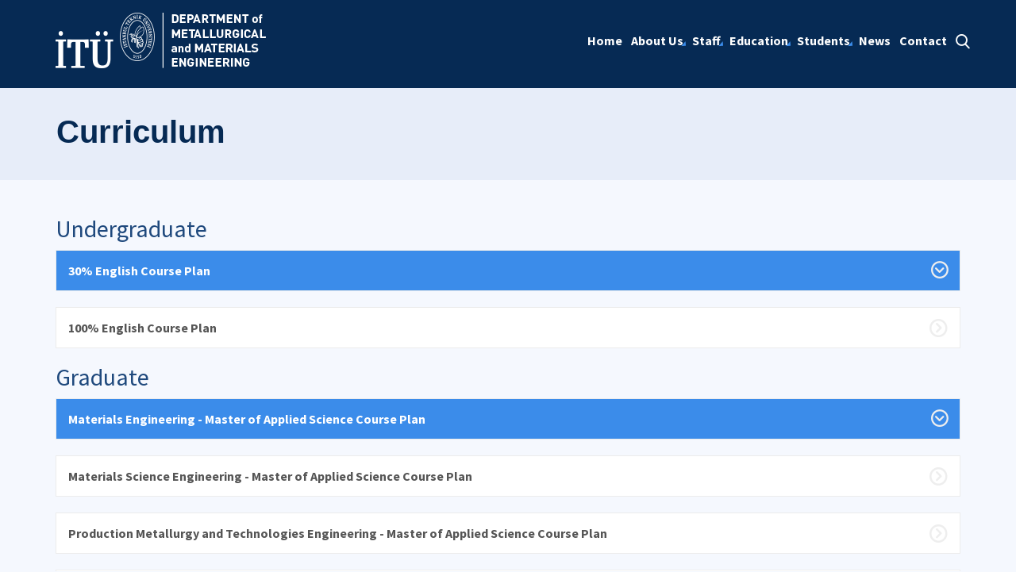

--- FILE ---
content_type: text/html; charset=utf-8
request_url: https://mme.itu.edu.tr/en/education/curriculum
body_size: 9232
content:



<html lang="en">

<head><meta charset="utf-8" /><meta http-equiv="X-UA-Compatible" content="IE=edge" /><meta name="viewport" content="width=device-width, initial-scale=1, shrink-to-fit=no" /><title>
	Curriculum
</title><link href="https://fonts.googleapis.com/css?family=Source+Sans+Pro:300,400,600,700,900&amp;subset=latin-ext" rel="stylesheet" /><link rel="stylesheet" href="/Sitefinity/WebsiteTemplates/MozaikV3/App_Themes/MozaikV3Template/Assets/css/bundle-layout.min.css" />
	<script src="/Sitefinity/WebsiteTemplates/MozaikV3/App_Themes/MozaikV3Template/Assets/js/bundle-main.min.js"></script>
	<link rel="stylesheet" href="/Sitefinity/WebsiteTemplates/MozaikV3/App_Themes/MozaikV3Template/custom/css/style.css" /><meta property="og:title" content="Curriculum" /><meta property="og:url" content="https://mme.itu.edu.tr/en/education/curriculum" /><meta property="og:type" content="website" /><meta property="og:site_name" content="Metalurji ve Malzeme M&#252;hendisliği" /><meta name="Generator" content="Sitefinity 12.2.7200.0 PE" /><link rel="canonical" href="https://mme.itu.edu.tr/en/education/curriculum" /><link href="/Telerik.Web.UI.WebResource.axd?d=PMrIT5dOWaVYIcpFWUE4nDrB8deDSI19xlvvBfo_lC2RIwtK4yKHnQtBGNVB3DflZQTcKjN1-QYAJjXAzs04os3VSen1CiHCCTITeiyoSJAgOn_Qrr28eaQWDCQuHjch0&amp;t=637844425335746057&amp;compress=0&amp;_TSM_CombinedScripts_=%3b%3bTelerik.Sitefinity.Resources%2c+Version%3d12.2.7200.0%2c+Culture%3dneutral%2c+PublicKeyToken%3db28c218413bdf563%3aen%3ad68ea8b0-f692-45e9-809b-a8afeb3f1ad9%3a83fa35c7%3bTelerik.Web.UI%2c+Version%3d2019.3.917.45%2c+Culture%3dneutral%2c+PublicKeyToken%3d121fae78165ba3d4%3aen%3acb7ecd12-8232-4d4a-979d-f12706320867%3a580b2269%3aeb8d8a8e" type="text/css" rel="stylesheet" /><link href="/Sitefinity/WebsiteTemplates/MozaikV3/App_Themes/MozaikV3Template/global/custom.css?v=637677516051283961" type="text/css" rel="stylesheet" /><style type="text/css" media="all">/* ------- Eğitmenlerimiz-------- */


@media (min-width: 768px){
.col-md-6 {
    -webkit-box-flex: 0;
    -ms-flex: 0 0 50%;
    flex: 0 0 50%;
    max-width: 50%;
}
  
}

.mb-30 {
    margin-bottom: 30px;
}
.img-full img {
	width: 100%;
	vertical-align: middle;
	border-style: none;
	transform: scale(1);
	transition: transform .9s;
	opacity: 1;
  	-webkit-filter: grayscale(100%); /* Safari 6.0 - 9.0 */
 	 filter: grayscale(100%);


}
.img-full img:hover {
	transform:scale(1.12);
	transition: transform .9s;
	opacity: 0.8;
  -webkit-filter: none; /* Safari 6.0 - 9.0 */
 	 filter: none;
    }
}
.teachers-area.section-padding {
	padding-bottom: 70px;
}
.agent {
	box-shadow: 0 0 10px rgba(0, 0, 0, 0.1);
	-webkit-transition: all 0.3s ease 0s;
	transition: all 0.3s ease 0s;
}
.agent .image {
	position: relative;
	overflow: hidden;
}
.agent .image .img {
	display: block;
}






.agent .image .social {
	position: absolute;
	top: 50%;
	-webkit-transform: translateY(-50%);
	transform: translateY(-50%);
	left: 15px;
}
.agent .image .social a {
	width: 30px;
	height: 30px;
	padding: 5px;
	text-align: center;
	border-radius: 50px;
	display: block;
	color: #ffffff;
	margin-bottom: 5px;
	margin-left: -50px;
}
.agent:hover .image .social a {
	margin-left: 0;
}
.agent .image .social a:hover {
	opacity: 0.9;
	-ms-filter: "progid:DXImageTransform.Microsoft.Alpha(Opacity=90)";
}
.agent .image .social a.facebook {
	background-color: #4867AA;
}
.agent .image .social a:nth-child(2) {
	-webkit-transition-delay: 0.15s;
	transition-delay: 0.15s;
}
.agent .image .social a.twitter {
	background-color: #1DA1F2;
}
.agent .image .social a:nth-child(3) {
	-webkit-transition-delay: 0.3s;
	transition-delay: 0.3s;
}
.agent .image .social a.linkedin {
	background-color: #007BB6;
}
.agent .image .social a:nth-child(4) {
	-webkit-transition-delay: 0.45s;
	transition-delay: 0.45s;
}
.agent .image .social a.google {
	background-color: #DD5144;
}
.agent .image .social a i {
	display: block;
	font-size: 14px;
	line-height: 20px;
}
.agent .content {
	display: -webkit-box;
	display: -ms-flexbox;
	display: flex;
	-webkit-box-orient: vertical;
	-webkit-box-direction: normal;
	-ms-flex-direction: column;
	flex-direction: column;
	text-align: left;
	padding: 20px;
	background-color: #f7f7f7;
}
.agent .content .title {
	font-weight: 400;
	margin-bottom: 10px;
	font-size: 16px;
}
.agent .content .title a {
	color: #000;
}
.agent .content .phone,
.agent .content .email {
	line-height: 20px;
	margin-bottom: 5px;
}
.agent .content .properties {
	font-size: 13px;
	line-height: 18px;
	color: #004395;
	font-weight: 500;
	margin-top: 5px;
}
/* ------- Eğitmenlerimiz-------- */

/* ------- Eğitmenlerimiz Detay -------- */
.mb-30 {
    margin-bottom: 30px;
}

@media (min-width: 992px){
.col-lg-5 {
    -webkit-box-flex: 0;
    -ms-flex: 0 0 41.666667%;
    flex: 0 0 41.666667%;
    max-width: 41.666667%;
}
}

@media (min-width: 992px){
.col-lg-7 {
    -webkit-box-flex: 0;
    -ms-flex: 0 0 58.333333%;
    flex: 0 0 58.333333%;
    max-width: 58.333333%;
}
}
.team-image img {
	width: 100%;
}
.team-content .title {
	margin-bottom: 15px;
   	font-weight: 600;
    	font-size: 24px;
}
.team-content p {
	margin-bottom: 25px;
}
.team-content h4 {
	font-size: 18px;
	margin-bottom: 15px;
	font-weight: 600;
}
.team-content ul li {
	color: #666666;
	display: -webkit-box;
	display: -ms-flexbox;
	display: flex;
	-webkit-box-flex: 1;
	-ms-flex: 1 0 100%;
	flex: 1 0 100%;
	line-height: 24px;
	margin-bottom: 15px;
  	margin-left: -40px;
}
.team-content ul li a::after {
    content: ',';
    margin-right: 1px; 
}
.team-content ul li a:last-child::after {
    display: none; 
}
    .team-content ul li span:first-child {
        font-weight: 600;
        margin-right: 10px;
        color: #222222;
        display: inline-block;
        width: 120px !important;
    }
    .team-content ul li span {        
        width: 440px;
    }

@media screen and (max-width: 992px) {
    .team-content ul li span:first-child {
        display: block;
        width: 100% !important;
    }

    .team-content ul li span {
        display: block;
        width: 100% !important;
    }

    .team-content ul li {
        display: block;        
    }
}
.team-content ul li i {
    font-size: 24px;
    line-height: 24px;
    width: 24px;
    text-align: center;
    margin-right: 10px;
    color: #222222;
}
 .col-lg-5 .social {
	display: -webkit-box;
	display: -ms-flexbox;
	display: flex;
	margin-top: 25px;
	margin-bottom: 25px;
}
.footer .container .sfContentBlock .social a {
	
	display: contents !important;
	
}
 .social a {
	width: 30px;
	height: 30px;
	padding: 5px;
	text-align: center;
	border-radius: 50px;
	display: block;
	color: #ffffff;
	margin-right: 10px;
}

 .social a:last-child {
  margin-right: 0; 
}
 .social a:hover {
  opacity: 0.9; 
}
 .social a i {
  display: block;
  font-size: 14px;
  line-height: 20px; 
}
 .social a.facebook {
  background-color: #4867AA;
}
 .social a.twitter {
  background-color: #1DA1F2;
}
 .social a.linkedin {
  background-color: #007BB6; 
}
 .social a.google {
  background-color: #DD5144;
}
 .social a.instagram {
  background-color: #B23A94; 
}
 .social a.pinterest {
  background-color: #BD081B; 
}
 .social a.skype {
  background-color: #00A9F0; 
}
 .social a.tumblr {
  background-color: #36465D; 
}
 .social a:nth-child(2) {
  -webkit-transition-delay: 0.15s;
  -o-transition-delay: 0.15s;
  transition-delay: 0.15s; 
}
.social a:nth-child(3) {
  -webkit-transition-delay: 0.3s;
  -o-transition-delay: 0.3s;
  transition-delay: 0.3s; 
}
.social a:nth-child(4) {
  -webkit-transition-delay: 0.45s;
  -o-transition-delay: 0.45s;
  transition-delay: 0.45s; 
}
.social a:nth-child(5) {
  -webkit-transition-delay: 0.6s;
  -o-transition-delay: 0.6s;
  transition-delay: 0.6s; 
}
.social a:nth-child(6) {
  -webkit-transition-delay: 0.75s;
  -o-transition-delay: 0.75s;
  transition-delay: 0.75s; 
}
 .social a:nth-child(7) {
  -webkit-transition-delay: 0.9s;
  -o-transition-delay: 0.9s;
      transition-delay: 0.9s; 
}
.social a:nth-child(8) {
  -webkit-transition-delay: 1.05s;
  -o-transition-delay: 1.05s;
  transition-delay: 1.05s; 
}
/* ------- Eğitmenlerimiz Detay -------- */</style></head>

<body>
	<form method="post" action="./curriculum" id="form1">
<div class="aspNetHidden">
<input type="hidden" name="ctl08_TSM" id="ctl08_TSM" value="" />
<input type="hidden" name="ctl09_TSSM" id="ctl09_TSSM" value="" />
<input type="hidden" name="__EVENTTARGET" id="__EVENTTARGET" value="" />
<input type="hidden" name="__EVENTARGUMENT" id="__EVENTARGUMENT" value="" />
<input type="hidden" name="__VIEWSTATE" id="__VIEWSTATE" value="SOjCAP0E+OPtAeDuHLmSVpjGaOIwslFuOUHRKkHUNhCEXhkDwVX0KavobyrpfLVM3SSmKCMnPDufe2O4c7qZZSIw3IhVqY+CK8F6Mhji/mTMCbE1pDiKSQ7hGD5B4beS3b03t5RW0Np/PcrvnyHwZA7lEm4Z1kzPvrVuZDStsufUNgKNGrlCJ+h2HrdPgGEbHwtRuUzeFo8r5Kong/dJ7w==" />
</div>

<script type="text/javascript">
//<![CDATA[
var theForm = document.forms['form1'];
if (!theForm) {
    theForm = document.form1;
}
function __doPostBack(eventTarget, eventArgument) {
    if (!theForm.onsubmit || (theForm.onsubmit() != false)) {
        theForm.__EVENTTARGET.value = eventTarget;
        theForm.__EVENTARGUMENT.value = eventArgument;
        theForm.submit();
    }
}
//]]>
</script>


<script src="/WebResource.axd?d=pynGkmcFUV13He1Qd6_TZExkTb_u-8RxEqPEDp_UZxrvUo62KVKBuQUZ-AubLZUJEqc8y-A1_Opcw94zuWrYfw2&amp;t=637811837229275428" type="text/javascript"></script>


<script type="text/javascript">
//<![CDATA[
var __cultureInfo = {"name":"en","numberFormat":{"CurrencyDecimalDigits":2,"CurrencyDecimalSeparator":".","IsReadOnly":true,"CurrencyGroupSizes":[3],"NumberGroupSizes":[3],"PercentGroupSizes":[3],"CurrencyGroupSeparator":",","CurrencySymbol":"$","NaNSymbol":"NaN","CurrencyNegativePattern":0,"NumberNegativePattern":1,"PercentPositivePattern":1,"PercentNegativePattern":1,"NegativeInfinitySymbol":"-∞","NegativeSign":"-","NumberDecimalDigits":2,"NumberDecimalSeparator":".","NumberGroupSeparator":",","CurrencyPositivePattern":0,"PositiveInfinitySymbol":"∞","PositiveSign":"+","PercentDecimalDigits":2,"PercentDecimalSeparator":".","PercentGroupSeparator":",","PercentSymbol":"%","PerMilleSymbol":"‰","NativeDigits":["0","1","2","3","4","5","6","7","8","9"],"DigitSubstitution":1},"dateTimeFormat":{"AMDesignator":"AM","Calendar":{"MinSupportedDateTime":"\/Date(-62135596800000)\/","MaxSupportedDateTime":"\/Date(253402289999999)\/","AlgorithmType":1,"CalendarType":1,"Eras":[1],"TwoDigitYearMax":2029,"IsReadOnly":true},"DateSeparator":"/","FirstDayOfWeek":0,"CalendarWeekRule":0,"FullDateTimePattern":"dddd, MMMM d, yyyy h:mm:ss tt","LongDatePattern":"dddd, MMMM d, yyyy","LongTimePattern":"h:mm:ss tt","MonthDayPattern":"MMMM d","PMDesignator":"PM","RFC1123Pattern":"ddd, dd MMM yyyy HH\u0027:\u0027mm\u0027:\u0027ss \u0027GMT\u0027","ShortDatePattern":"M/d/yyyy","ShortTimePattern":"h:mm tt","SortableDateTimePattern":"yyyy\u0027-\u0027MM\u0027-\u0027dd\u0027T\u0027HH\u0027:\u0027mm\u0027:\u0027ss","TimeSeparator":":","UniversalSortableDateTimePattern":"yyyy\u0027-\u0027MM\u0027-\u0027dd HH\u0027:\u0027mm\u0027:\u0027ss\u0027Z\u0027","YearMonthPattern":"MMMM yyyy","AbbreviatedDayNames":["Sun","Mon","Tue","Wed","Thu","Fri","Sat"],"ShortestDayNames":["Su","Mo","Tu","We","Th","Fr","Sa"],"DayNames":["Sunday","Monday","Tuesday","Wednesday","Thursday","Friday","Saturday"],"AbbreviatedMonthNames":["Jan","Feb","Mar","Apr","May","Jun","Jul","Aug","Sep","Oct","Nov","Dec",""],"MonthNames":["January","February","March","April","May","June","July","August","September","October","November","December",""],"IsReadOnly":true,"NativeCalendarName":"Gregorian Calendar","AbbreviatedMonthGenitiveNames":["Jan","Feb","Mar","Apr","May","Jun","Jul","Aug","Sep","Oct","Nov","Dec",""],"MonthGenitiveNames":["January","February","March","April","May","June","July","August","September","October","November","December",""]},"eras":[1,"A.D.",null,0]};//]]>
</script>

<script src="/Telerik.Web.UI.WebResource.axd?_TSM_HiddenField_=ctl08_TSM&amp;compress=0&amp;_TSM_CombinedScripts_=%3b%3bSystem.Web.Extensions%2c+Version%3d4.0.0.0%2c+Culture%3dneutral%2c+PublicKeyToken%3d31bf3856ad364e35%3aen%3a5bc44d53-7cae-4d56-af98-205692fecf1f%3aea597d4b%3ab25378d2%3bTelerik.Web.UI%2c+Version%3d2019.3.917.45%2c+Culture%3dneutral%2c+PublicKeyToken%3d121fae78165ba3d4%3aen%3acb7ecd12-8232-4d4a-979d-f12706320867%3aa1a4383a" type="text/javascript"></script>
<div class="aspNetHidden">

	<input type="hidden" name="__VIEWSTATEGENERATOR" id="__VIEWSTATEGENERATOR" value="6B624AA0" />
</div><script type="text/javascript">
//<![CDATA[
Sys.WebForms.PageRequestManager._initialize('ctl00$ctl08', 'form1', [], [], [], 90, 'ctl00');
//]]>
</script>
<input type="hidden" name="ctl00$ctl08" id="ctl08" />
<script type="text/javascript">
//<![CDATA[
Sys.Application.setServerId("ctl08", "ctl00$ctl08");
Sys.Application._enableHistoryInScriptManager();
//]]>
</script>

		<div class="wrapper" data-page="newslist">

			<!--Header Start-->
			<div class="header">
				<div class="header__inner">
					<div class="header__search">
						<div class="container">
							<div class="input-group">
								<span class="input-group-addon">
									<i class="icon-search"></i>
								</span>
								<input type="text" class="form-control" placeholder="ARANACAK KELİMEYİ ARAMA ALANINA YAZIN">
								<span class="input-group-addon close-search">
									<i class="icon-close"></i>
								</span>
							</div>
						</div>
					</div>
					<div class="navbar-top">
						<div class="container">
							<div class="row">
								<div class="col-12 col-md-3 col-lg-3">
									


								</div>
								<div class="col-12 col-md-9 col-lg-9">
									

								</div>

							</div>
						</div>
					</div>

					<div class="header__nav">
						<div class="container">
							<div class="row">
								<div class="col-xs-6 col-md-2 col-lg-3">
									
<div class='sfContentBlock'><div class="sfContentBlock"><a href="http://ehb.itu.edu.tr/en/home" class="header__logo hidden-xs"></a><a href="http://ins.itu.edu.tr/en/home" class="header__logo hidden-xs"></a><a href="b41bf3bb-a89d-495f-8aee-f023fa2a9136" class="header__logo hidden-xs"></a><a href="https://food.itu.edu.tr/en/home" class="header__logo hidden-xs"></a><a href="db011d36-1d27-4bc9-b1b5-a32ce4c4b109" class="header__logo hidden-xs"><a href="/en/home" class="header__logo hidden-xs"><img src="/images/librariesprovider48/default-album/mme-en-b.png?sfvrsn=15d4f213_2" alt="mme-EN-B" title="mme-EN-B" data-displaymode="Original" /></a></a> <a href="/en/home" class="header__logo visible-xs"> <img src="/images/librariesprovider48/default-album/mme-en-k.png?sfvrsn=95a98a1d_2" alt="mme-EN-K" title="mme-EN-K" data-displaymode="Original" /></a>&nbsp;</div>

</div>
									
								</div>
								<div class="col-xs-6 col-md-10 col-lg-9">
									<div class="row menu_row clearfix">
										<div class="col-xs-9 col-md-10">
											



<div class="header__main-menu">
    
    
    
    

    <ul id="cphNavigation_T44395CC8002_ctl00_ctl00_navigationUl" class="sfNavHorizontalDropDown sfNavList">
        
                      <li class=>

                        
                          <a href="/en"><span>Home</span></a>
                          
                            
                        </li>
                    
                      <li class=has-submenu>

                        
                          <a href="/en/about-us"><span>About Us</span></a>
                          <em class='hidden-lg icon-circle-arrow-down'></em>
                            <ul id="cphNavigation_T44395CC8002_ctl00_ctl00_ctl02_ctl01_childNodesContainer">
                      <li class=>

                        
                          <a href="/en/about-us/administration"><span>Administration</span></a>
                          
                            
                        </li>
                    
                      <li class=>

                        
                          <a href="/en/about-us/mission"><span>Mission & Vision</span></a>
                          
                            
                        </li>
                    
                      <li class=>

                        
                          <a href="/en/about-us/advisory-board"><span>Advisory Board</span></a>
                          
                            
                        </li>
                    </ul>
                        </li>
                    
                      <li class=has-submenu>

                        
                          <a href="/en/staff"><span>Staff</span></a>
                          <em class='hidden-lg icon-circle-arrow-down'></em>
                            <ul id="cphNavigation_T44395CC8002_ctl00_ctl00_ctl02_ctl02_childNodesContainer">
                      <li class=>

                        
                          <a href="/en/staff/academic-staff"><span>Academic Staff</span></a>
                          
                            
                        </li>
                    
                      <li class=>

                        
                          <a href="/en/staff/administrative-and-technical-staff"><span>Administrative and Technical Staff</span></a>
                          
                            
                        </li>
                    
                      <li class=has-submenu>

                        
                          <a href="/en/staff/retired"><span>Retired Faculty Members</span></a>
                          <em class='hidden-lg icon-circle-arrow-down'></em>
                            <ul id="cphNavigation_T44395CC8002_ctl00_ctl00_ctl02_ctl02_ctl03_childNodesContainer">
                      <li class=>

                        
                          <a href="/en/staff/retired/prof.-dr.-serdar-özgen"><span>Prof. Dr. Serdar Özgen</span></a>
                          
                            
                        </li>
                    
                      <li class=>

                        
                          <a href="/en/staff/retired/prof.-dr.-mustafa-ürgen"><span>Prof. Dr. Mustafa Ürgen</span></a>
                          
                            
                        </li>
                    </ul>
                        </li>
                    </ul>
                        </li>
                    
                        <li class=has-submenu>
                          <a href="/en/education" class="sfSel"><span>Education</span></a>
                            <em class='hidden-lg icon-circle-arrow-down'></em>
                            <ul id="cphNavigation_T44395CC8002_ctl00_ctl00_ctl02_ctl03_childNodesContainer">
                        <li class=has-submenu>
                          <a href="/en/education/curriculum" class="sfSel"><span>Curriculum</span></a>
                            <em class='hidden-lg icon-circle-arrow-down'></em>
                            <ul id="cphNavigation_T44395CC8002_ctl00_ctl00_ctl02_ctl03_ctl01_childNodesContainer">
                      <li class=>

                        
                          <a href="/en/education/curriculum/30-english-program"><span>30% English Course Plan</span></a>
                          
                            
                        </li>
                    
                      <li class=>

                        
                          <a href="/en/education/curriculum/100-english-program"><span>100% English Course Plan</span></a>
                          
                            
                        </li>
                    
                      <li class=>

                        
                          <a href="/en/education/curriculum/materials-engineering-(master)"><span>Materials Engineering - Master of Applied Science Course Plan</span></a>
                          
                            
                        </li>
                    
                      <li class=>

                        
                          <a href="/en/education/curriculum/materials-science-engineering-(master)"><span>Materials Science Engineering - Master of Applied Science Course Plan</span></a>
                          
                            
                        </li>
                    
                      <li class=>

                        
                          <a href="/en/education/curriculum/production-metallurgy-and-technologies-engineering-(master)"><span>Production Metallurgy and Technologies Engineering - Master of Applied Science Course Plan</span></a>
                          
                            
                        </li>
                    
                      <li class=>

                        
                          <a href="/en/education/curriculum/ceramic-engineering-(master)"><span>Ceramic Engineering - Master of Applied Science Course Plan</span></a>
                          
                            
                        </li>
                    
                      <li class=>

                        
                          <a href="/en/education/curriculum/metallurgical-and-materials-engineering-(doctorate)"><span>Metallurgical and Materials Engineering - Doctorate Course Plan</span></a>
                          
                            
                        </li>
                    </ul>
                        </li>
                    
                      <li class=>

                        
                          <a href="/en/education/erasmus"><span>ERASMUS</span></a>
                          
                            
                        </li>
                    
                      <li class=>

                        
                          <a href="/en/education/accreditation"><span>Accreditation</span></a>
                          
                            
                        </li>
                    </ul>
                        </li>
                    
                      <li class=has-submenu>

                        
                          <a href="/en/students"><span>Students</span></a>
                          <em class='hidden-lg icon-circle-arrow-down'></em>
                            <ul id="cphNavigation_T44395CC8002_ctl00_ctl00_ctl02_ctl04_childNodesContainer">
                      <li class=>

                        
                          <a href="/en/students/mmc-(metallurgy-and-materials-engineering-student-club)"><span>MMMK (Metallurgy and Materials Engineering Student Club)</span></a>
                          
                            
                        </li>
                    
                      <li class=>

                        
                          <a href="/en/students/advising"><span>Advising</span></a>
                          
                            
                        </li>
                    </ul>
                        </li>
                    
                      <li class=>

                        
                          <a href="/en/news"><span>News</span></a>
                          
                            
                        </li>
                    
                      <li class=>

                        
                          <a href="/en/contact"><span>Contact</span></a>
                          
                            
                        </li>
                    
              <li class="search hidden-xs hidden-sm hidden-md">
                                                <a href="#">
                                                    <span>
                                                        <i class="icon-search"></i>
                                                    </span>
                                                </a>
                                            </li>
    </ul>
</div>


										</div>
										<div class="col-xs-3 col-md-2">
											
<div id="cphLanguage_T44395CC8003" class="lang-switch">
	<div id="cphLanguage_T44395CC8003_ctl00_ctl00_controlWrapper">

    

    
                
                        <ul class="sflanguagesHorizontalList">
                    
                        </ul>
                    
            
</div>

</div>
										</div>
									</div>
									

									<div class="header__mobile">
										<a href="#" class="search">
											<i class="icon-search"></i>
										</a>
										<a href="javascript:;" class="js-mobile-menu">
											<i></i>
										</a>
									</div>
								</div>
							</div>
						</div>
					</div>
				</div>



			</div>
			<!--Header End-->

			<!--Sticy Social Link Start-->
			


			
			<!--Sticy Social Link End-->

			<!--Page Title Start-->
			
<div id="cphpageTitle_T44395CC8009">
	
  <div class="page-title">
    <div class="container">
    <div class="sfBreadcrumbWrp">
    <span id="cphpageTitle_T44395CC8009_ctl00_ctl00_BreadcrumbLabel" class="sfBreadcrumbLabel" style="display:none;"></span>
    <div id="ctl00_cphpageTitle_T44395CC8009_ctl00_ctl00_Breadcrumb" class="RadSiteMap RadSiteMap_Default">
		<!-- 2019.3.917.45 --><ul class="rsmFlow rsmLevel rsmOneLevel">
			<li class="rsmItem sfBreadcrumbNavigation"><a class="rsmLink" href="../home">Home</a><span class='sfBreadcrumbNodeSeparator'>/</span></li> <li class="rsmItem sfNoBreadcrumbNavigation"><a class="rsmLink" href="javascript: void(0)">Curriculum</a></li>
		</ul><input id="ctl00_cphpageTitle_T44395CC8009_ctl00_ctl00_Breadcrumb_ClientState" name="ctl00_cphpageTitle_T44395CC8009_ctl00_ctl00_Breadcrumb_ClientState" type="hidden" />
	</div>
</div>
    </div>
  </div>

</div>
			<!--Page Title End-->

			<div class="main-container">

				<!--Breadcrumb Start-->
				

				<!--Breadcrumb End-->

				<!--Page Image Start-->
				
				<!--Page Image End-->
				

<div >
    <div class="sfContentBlock sf-Long-text" ><h2><span style="color:#1f497d;">Undergraduate</span></h2></div>    
</div>




<div class="sfNavWrp sfNavVerticalWrp ">
    
    
    
    
     
    <div class="col-12 list-group leftNav">
      <ul class="sfNavVertical sfNavList">
        
         
                            <li>
                                <a href="/en/education/curriculum/30-english-program" class="list-group-item">30% English Course Plan</a>          
                            </li>
                         
                            <li>
                                <a href="/en/education/curriculum/100-english-program" class="list-group-item">100% English Course Plan</a>          
                            </li>
                         
        
        
      </ul>
    </div>

 </div>      
<div >
    <div class="sfContentBlock sf-Long-text" ><h2><span style="color:#1f497d;">Graduate</span></h2></div>    
</div>




<div class="sfNavWrp sfNavVerticalWrp ">
    
    
    
    
     
    <div class="col-12 list-group leftNav">
      <ul class="sfNavVertical sfNavList">
        
         
                            <li>
                                <a href="/en/education/curriculum/materials-engineering-(master)" class="list-group-item">Materials Engineering - Master of Applied Science Course Plan</a>          
                            </li>
                         
                            <li>
                                <a href="/en/education/curriculum/materials-science-engineering-(master)" class="list-group-item">Materials Science Engineering - Master of Applied Science Course Plan</a>          
                            </li>
                         
                            <li>
                                <a href="/en/education/curriculum/production-metallurgy-and-technologies-engineering-(master)" class="list-group-item">Production Metallurgy and Technologies Engineering - Master of Applied Science Course Plan</a>          
                            </li>
                         
                            <li>
                                <a href="/en/education/curriculum/ceramic-engineering-(master)" class="list-group-item">Ceramic Engineering - Master of Applied Science Course Plan</a>          
                            </li>
                         
                            <li>
                                <a href="/en/education/curriculum/metallurgical-and-materials-engineering-(doctorate)" class="list-group-item">Metallurgical and Materials Engineering - Doctorate Course Plan</a>          
                            </li>
                         
        
        
      </ul>
    </div>

 </div>      

				<div class="content-area">
					<div class="row">
						


						

						
					</div>
				</div>

			</div>

			<!--Footer Start-->
			<div class="footer">
				

				<!--Footer Top Start-->

				<!-- <div class="footer__top">
        
                <!--Footer Top End-->

				<!--Footer Middle Start-->
				
<div class='sfContentBlock'><div class="footer__top" style="text-align: left;">
<div class="container">
<div class="row address">
<div class="col-xs-12 col-md-4" style="text-align: left;">
<div class="address__item"> <em class="icon-phone"></em>
<p><strong>Department of Metallurgical and Materials Engineering Engineering- Telephone </strong>+90 (212) 285 33 81 </p>
</div>
</div>
<div class="col-xs-12 col-md-4" style="text-align: left;">
<div class="address__item"> <em class="icon-fax"></em>
<p><strong>Department of Metallurgical and Materials Engineering Engineering- Fax</strong> +90 (212) 285  </p>
</div>
</div>
<div class="col-xs-12 col-md-4">
<div class="address__item"> <em class="icon-location"></em>
<p style="text-align: left;"><strong>Department of Metallurgical and Materials Engineering Engineering- Address </strong>İT&Uuml; Ayazaga Campus, 34469, Maslak/Istanbul </p>
</div>
</div>
</div>
</div>
</div>

</div>

				<!--Footer Middle End-->

				<!--Footer Bottom Start-->
				
<div class='sfContentBlock'><div class="footer__bottom">
<div class="container">
<div class="row">
<div class="col-xs-12 col-md-4">
<a href="https://www.itu.edu.tr/en"><img alt="" src="/Sitefinity/WebSiteTemplates/MozaikV3/App_Themes/MozaikV3Template/Assets/images/logo_footer.png" /></a>
</div>
<div class="col-xs-12 col-md-4 col-md-push-4 footer__social">
<div class="footer__social-list"><a href="https://www.facebook.com/itu1773" target="_blank" class="footer__social-list-item"> <em class="icon-facebook"></em></a> <a href="https://twitter.com/itu1773" target="_blank" class="footer__social-list-item"> <em class="icon-twitter"></em></a> <a href="https://www.youtube.com/itu1773" target="_blank" class="footer__social-list-item"> <em class="icon-youtube"></em></a> <a href="https://www.instagram.com/itu1773/" target="_blank" class="footer__social-list-item"> <em class="icon-instagram"></em></a> <a href="https://www.linkedin.com/school/itu1773" target="_blank" class="footer__social-list-item"><em class="icon-linkedin"></em></a> </div>
</div>
<div class="col-xs-12 col-md-4 col-md-pull-4 footer__copyright">
<p>İT&Uuml; Information Technologies Directorate &copy; <span id="siteYear">2024</span></p>
</div>
</div>
</div>
</div>

</div>

			</div>
			<!--Footer End-->

		</div>
	

<script type="text/javascript">
//<![CDATA[
window.__TsmHiddenField = $get('ctl08_TSM');//]]>
</script>
<script type="text/javascript">$(document).ready(function() {

var date = new Date();

$("#siteYear").html(date.getFullYear());

});</script>
<script type="text/javascript">
//<![CDATA[
;(function() {
                        function loadHandler() {
                            var hf = $get('ctl09_TSSM');
                            if (!hf._RSSM_init) { hf._RSSM_init = true; hf.value = ''; }
                            hf.value += ';Telerik.Sitefinity.Resources, Version=12.2.7200.0, Culture=neutral, PublicKeyToken=b28c218413bdf563:en:d68ea8b0-f692-45e9-809b-a8afeb3f1ad9:83fa35c7;Telerik.Web.UI, Version=2019.3.917.45, Culture=neutral, PublicKeyToken=121fae78165ba3d4:en:cb7ecd12-8232-4d4a-979d-f12706320867:580b2269:eb8d8a8e';
                            Sys.Application.remove_load(loadHandler);
                        };
                        Sys.Application.add_load(loadHandler);
                    })();Sys.Application.add_init(function() {
    $create(Telerik.Web.UI.RadSiteMap, null, null, null, $get("ctl00_cphpageTitle_T44395CC8009_ctl00_ctl00_Breadcrumb"));
});
//]]>
</script>
</form>
</body>

</html>
